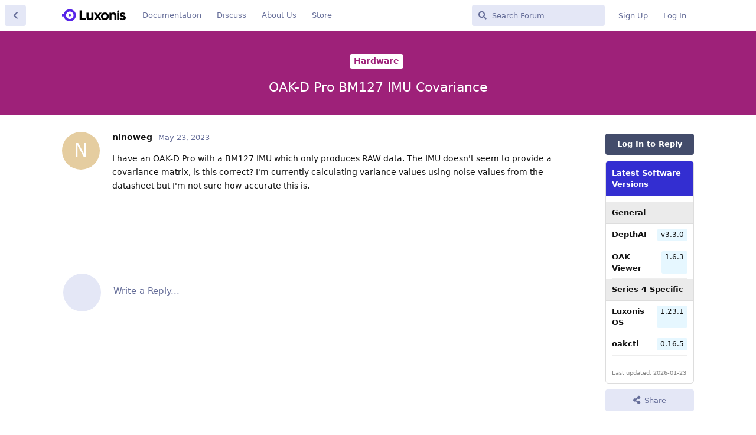

--- FILE ---
content_type: text/html; charset=utf-8
request_url: https://discuss.luxonis.com/d/1557-oak-d-pro-bm127-imu-covariance
body_size: 6883
content:
<!doctype html>
<html  dir="ltr"        lang="en" >
    <head>
        <meta charset="utf-8">
        <title>OAK-D Pro BM127 IMU Covariance - Luxonis Forum</title>

        <link rel="stylesheet" href="https://discuss.luxonis.com/assets/forum.css?v=fd182d3c">
<link rel="canonical" href="https://discuss.luxonis.com/d/1557-oak-d-pro-bm127-imu-covariance">
<link rel="preload" href="https://discuss.luxonis.com/assets/forum.css?v=fd182d3c" as="style">
<link rel="preload" href="https://discuss.luxonis.com/assets/forum.js?v=ac24dbb9" as="script">
<link rel="preload" href="https://discuss.luxonis.com/assets/forum-en.js?v=5700ebb8" as="script">
<link rel="preload" href="https://discuss.luxonis.com/assets/fonts/fa-solid-900.woff2" as="font" type="font/woff2" crossorigin="">
<link rel="preload" href="https://discuss.luxonis.com/assets/fonts/fa-regular-400.woff2" as="font" type="font/woff2" crossorigin="">
<meta name="viewport" content="width=device-width, initial-scale=1, maximum-scale=1, minimum-scale=1">
<meta name="description" content="I have an OAK-D Pro with a BM127 IMU which only produces RAW data. The IMU doesn&#039;t seem to provide a covariance matrix, is this correct? I&#039;m currently calcul...">
<meta name="theme-color" content="#434c6b">
<meta name="application-name" content="Luxonis Forum">
<meta name="robots" content="index, follow">
<meta name="twitter:card" content="summary_large_image">
<meta name="twitter:image" content="https://discuss.luxonis.com/assets/site-image-ilultq00.png">
<meta name="twitter:title" content="OAK-D Pro BM127 IMU Covariance">
<meta name="twitter:description" content="I have an OAK-D Pro with a BM127 IMU which only produces RAW data. The IMU doesn&#039;t seem to provide a covariance matrix, is this correct? I&#039;m currently calcul...">
<meta name="article:published_time" content="2023-05-23T18:12:23+00:00">
<meta name="article:updated_time" content="2023-05-23T18:12:23+00:00">
<meta name="twitter:url" content="https://discuss.luxonis.com/d/1557-oak-d-pro-bm127-imu-covariance">
<link rel="shortcut icon" href="https://discuss.luxonis.com/assets/favicon-ajsup9ek.png">
<meta property="og:site_name" content="Luxonis Forum">
<meta property="og:type" content="article">
<meta property="og:image" content="https://discuss.luxonis.com/assets/site-image-ilultq00.png">
<meta property="og:title" content="OAK-D Pro BM127 IMU Covariance">
<meta property="og:description" content="I have an OAK-D Pro with a BM127 IMU which only produces RAW data. The IMU doesn&#039;t seem to provide a covariance matrix, is this correct? I&#039;m currently calcul...">
<meta property="og:url" content="https://discuss.luxonis.com/d/1557-oak-d-pro-bm127-imu-covariance">
<script type="application/ld+json">[{"@context":"http:\/\/schema.org","@type":"QAPage","publisher":{"@type":"Organization","name":"Luxonis Forum","url":"https:\/\/discuss.luxonis.com","description":"The fourth industrial revolution will be driven by embedded AI. Let's talk about it!","logo":"https:\/\/discuss.luxonis.com\/assets\/logo-l82qocwd.png"},"image":"https:\/\/discuss.luxonis.com\/assets\/site-image-ilultq00.png","description":"I have an OAK-D Pro with a BM127 IMU which only produces RAW data. The IMU doesn't seem to provide a covariance matrix, is this correct? I'm currently calcul...","datePublished":"2023-05-23T18:12:23+00:00","dateModified":"2023-05-23T18:12:23+00:00","url":"https:\/\/discuss.luxonis.com\/d\/1557-oak-d-pro-bm127-imu-covariance","mainEntity":{"@type":"Question","name":"OAK-D Pro BM127 IMU Covariance","text":"I have an OAK-D Pro with a BM127 IMU which only produces RAW data. The IMU doesn't seem to provide a covariance matrix, is this correct? I'm currently calculating variance values using noise values from the datasheet but I'm not sure how accurate this is.","dateCreated":"2023-05-23T18:12:23.000000Z","author":{"@type":"Person","name":"ninoweg","url":"https:\/\/discuss.luxonis.com\/u\/ninoweg"},"answerCount":0,"suggestedAnswer":[]}},{"@context":"http:\/\/schema.org","@type":"BreadcrumbList","itemListElement":[{"@type":"ListItem","position":1,"item":{"@type":"Thing","@id":"https:\/\/discuss.luxonis.com\/t\/hardware","name":"Hardware","url":"https:\/\/discuss.luxonis.com\/t\/hardware"}}],"itemListOrder":"ItemListUnordered","numberOfItems":1},{"@context":"http:\/\/schema.org","@type":"WebSite","url":"https:\/\/discuss.luxonis.com\/","potentialAction":{"@type":"SearchAction","target":"https:\/\/discuss.luxonis.com\/?q={search_term_string}","query-input":"required name=search_term_string"}}]</script>
<!-- Global Site Tag (gtag.js) - Google Analytics -->
<script async src="https://www.googletagmanager.com/gtag/js?id=G-CNWHFHQSKT"></script>
<script>
    window.dataLayer = window.dataLayer || [];
    function gtag(){dataLayer.push(arguments);}
    gtag('js', new Date());
</script>

<script src="https://challenges.cloudflare.com/turnstile/v0/api.js?render=explicit"></script>
    </head>

    <body>
        <link href="https://fonts.googleapis.com/css?family=Open+Sans&display=swap" rel="stylesheet">


<div id="app" class="App">

    <div id="app-navigation" class="App-navigation"></div>

    <div id="drawer" class="App-drawer">

        <header id="header" class="App-header">
            <div id="header-navigation" class="Header-navigation"></div>
            <div class="container">
                <div class="Header-title">
                    <a href="https://discuss.luxonis.com" id="home-link">
                                                    <img src="https://discuss.luxonis.com/assets/logo-l82qocwd.png" alt="Luxonis Forum" class="Header-logo">
                                            </a>
                </div>
                <div id="header-primary" class="Header-primary"></div>
                <div id="header-secondary" class="Header-secondary"></div>
            </div>
        </header>

    </div>

    <main class="App-content">
        <div id="content"></div>

        <div id="flarum-loading" style="display: none">
    Loading...
</div>

<noscript>
    <div class="Alert">
        <div class="container">
            This site is best viewed in a modern browser with JavaScript enabled.
        </div>
    </div>
</noscript>

<div id="flarum-loading-error" style="display: none">
    <div class="Alert">
        <div class="container">
            Something went wrong while trying to load the full version of this site. Try hard-refreshing this page to fix the error.
        </div>
    </div>
</div>

<noscript id="flarum-content">
    <div class="container">
    <h1>OAK-D Pro BM127 IMU Covariance</h1>

    <div>
                    <article>
                                <div class="PostUser"><h3 class="PostUser-name">ninoweg</h3></div>
                <div class="Post-body">
                    <p>I have an OAK-D Pro with a BM127 IMU which only produces RAW data. The IMU doesn't seem to provide a covariance matrix, is this correct? I'm currently calculating variance values using noise values from the datasheet but I'm not sure how accurate this is.</p>
                </div>
            </article>

            <hr>
            </div>

    
    </div>

</noscript>


        <div class="App-composer">
            <div class="container">
                <div id="composer"></div>
            </div>
        </div>
    </main>

</div>

<!-- Global site tag (gtag.js) - Google Analytics -->
<script async src="https://www.googletagmanager.com/gtag/js?id=G-CNWHFHQSKT"></script>
<script>
  window.dataLayer = window.dataLayer || [];
  function gtag(){dataLayer.push(arguments);}
  gtag('js', new Date());

  gtag('config', 'G-CNWHFHQSKT');
</script>


        <div id="modal"></div>
        <div id="alerts"></div>

        <script>
            document.getElementById('flarum-loading').style.display = 'block';
            var flarum = {extensions: {}};
        </script>

        <script src="https://discuss.luxonis.com/assets/forum.js?v=ac24dbb9"></script>
<script src="https://discuss.luxonis.com/assets/forum-en.js?v=5700ebb8"></script>

        <script id="flarum-json-payload" type="application/json">{"resources":[{"type":"forums","id":"1","attributes":{"title":"Luxonis Forum","description":"The fourth industrial revolution will be driven by embedded AI. Let\u0027s talk about it!","showLanguageSelector":true,"baseUrl":"https:\/\/discuss.luxonis.com","basePath":"","baseOrigin":"https:\/\/discuss.luxonis.com","debug":false,"apiUrl":"https:\/\/discuss.luxonis.com\/api","welcomeTitle":"Welcome to the Luxonis Discussion","welcomeMessage":"We\u0027re riding (and pushing) the embedded AI wave. Chat with us about computer vision, machine learning, and more!","themePrimaryColor":"#434c6b","themeSecondaryColor":"#5e72e4","logoUrl":"https:\/\/discuss.luxonis.com\/assets\/logo-l82qocwd.png","faviconUrl":"https:\/\/discuss.luxonis.com\/assets\/favicon-ajsup9ek.png","headerHtml":"\u003Clink href=\u0022https:\/\/fonts.googleapis.com\/css?family=Open+Sans\u0026display=swap\u0022 rel=\u0022stylesheet\u0022\u003E\n","footerHtml":"\u003C!-- Global site tag (gtag.js) - Google Analytics --\u003E\n\u003Cscript async src=\u0022https:\/\/www.googletagmanager.com\/gtag\/js?id=G-CNWHFHQSKT\u0022\u003E\u003C\/script\u003E\n\u003Cscript\u003E\n  window.dataLayer = window.dataLayer || [];\n  function gtag(){dataLayer.push(arguments);}\n  gtag(\u0027js\u0027, new Date());\n\n  gtag(\u0027config\u0027, \u0027G-CNWHFHQSKT\u0027);\n\u003C\/script\u003E","allowSignUp":true,"defaultRoute":"\/all","canViewForum":true,"canStartDiscussion":true,"canSearchUsers":false,"canCreateAccessToken":false,"canModerateAccessTokens":false,"assetsBaseUrl":"https:\/\/discuss.luxonis.com\/assets","canViewFlags":false,"guidelinesUrl":null,"canBypassTagCounts":false,"minPrimaryTags":"0","maxPrimaryTags":"4","minSecondaryTags":"0","maxSecondaryTags":"3","allowUsernameMentionFormat":true,"toggleRichTextEditorButton":true,"canConfigureSeo":false,"blogTags":["2","20"],"blogRedirectsEnabled":"both","blogCommentsEnabled":"1","blogHideTags":"1","blogDefaultImage":null,"canWriteBlogPosts":false,"blogCategoryHierarchy":"1","blogAddSidebarNav":"1","canApproveBlogPosts":false,"blogFeaturedCount":"3","blogAddHero":"0","stickiest.badge_icon":"fas fa-layer-group","toggleFilter":true,"abbrNumber":"","showViewList":"0","showFooterViewList":"0","chatGptUserPromptId":"1821","chatGptBadgeText":"Assistant","jakaskerl-chatgpt.enableGPTButton":false,"jakaskerl-chatgpt.enableCustomerInfo":true,"jakaskerl-chatgpt.enableRB2B":true,"jakaskerl-chatgpt.enableVersionDisplay":true,"jakaskerl-chatgpt.enableVersionWarning":false,"fof-user-bio.maxLength":200,"fof-user-bio.maxLines":0,"fof-upload.canUpload":false,"fof-upload.canDownload":false,"fof-upload.composerButtonVisiblity":"upload-btn","fof-socialprofile.allow_external_favicons":true,"fof-socialprofile.favicon_provider":"duckduckgo","fof-share-social.plain-copy":true,"fof-share-social.default":null,"fof-share-social.networks":["facebook","twitter","linkedin","reddit"],"ReactionConverts":[null,null,null],"fofReactionsAllowAnonymous":false,"fofReactionsCdnUrl":"https:\/\/cdnjs.cloudflare.com\/ajax\/libs\/twemoji\/14.0.2\/72x72\/[codepoint].png","canStartPolls":false,"canStartGlobalPolls":false,"canUploadPollImages":false,"canStartPollGroup":false,"canViewPollGroups":false,"globalPollsEnabled":false,"pollGroupsEnabled":false,"allowPollOptionImage":false,"pollMaxOptions":10,"fof-oauth":[null,null,null,null,null,{"name":"google","icon":"fab fa-google","priority":0},null],"fof-oauth.only_icons":true,"fof-oauth.popupWidth":580,"fof-oauth.popupHeight":400,"fof-oauth.fullscreenPopup":true,"fof-geoip.showFlag":false,"fof-best-answer.show_max_lines":0,"showTagsInSearchResults":true,"removeSolutionResultsFromMainSearch":false,"solutionSearchEnabled":true,"canSelectBestAnswerOwnPost":true,"useAlternativeBestAnswerUi":false,"showBestAnswerFilterUi":true,"bestAnswerDiscussionSidebarJumpButton":false,"pusherKey":"f920518c1e558e354188","pusherCluster":"us3","massControls":false,"canHideDiscussionsSometime":false,"canDeleteDiscussionsSometime":false,"canLockDiscussionsSometime":false,"canStickyDiscussionsSometime":false,"canTagDiscussionsSometime":false,"blazite-turnstile.site_key":"0x4AAAAAAAOw4jtsu060gN6A","turnstile_dark_mode":false,"blazite-turnstile.signup":true,"blazite-turnstile.signin":true,"blazite-turnstile.forgot":true,"askvortsov-discussion-templates.no_tag_template":"","appendTemplateOnTagChange":false,"categories.keepTagsNav":false,"categories.fullPageDesktop":false,"categories.compactMobile":false,"categories.parentRemoveIcon":false,"categories.parentRemoveDescription":false,"categories.parentRemoveStats":false,"categories.parentRemoveLastDiscussion":false,"categories.childBareIcon":true},"relationships":{"groups":{"data":[{"type":"groups","id":"1"},{"type":"groups","id":"2"},{"type":"groups","id":"3"},{"type":"groups","id":"4"}]},"tags":{"data":[{"type":"tags","id":"1"},{"type":"tags","id":"2"},{"type":"tags","id":"4"},{"type":"tags","id":"6"},{"type":"tags","id":"12"},{"type":"tags","id":"16"},{"type":"tags","id":"17"},{"type":"tags","id":"18"},{"type":"tags","id":"19"},{"type":"tags","id":"20"},{"type":"tags","id":"21"},{"type":"tags","id":"24"}]},"reactions":{"data":[{"type":"reactions","id":"1"},{"type":"reactions","id":"2"},{"type":"reactions","id":"3"},{"type":"reactions","id":"4"},{"type":"reactions","id":"5"},{"type":"reactions","id":"6"},{"type":"reactions","id":"7"}]},"links":{"data":[{"type":"links","id":"5"},{"type":"links","id":"6"},{"type":"links","id":"8"},{"type":"links","id":"9"}]}}},{"type":"groups","id":"1","attributes":{"nameSingular":"Admin","namePlural":"Admins","color":"#de8e00","icon":"fas fa-hat-wizard","isHidden":0}},{"type":"groups","id":"2","attributes":{"nameSingular":"Guest","namePlural":"Guests","color":null,"icon":null,"isHidden":0}},{"type":"groups","id":"3","attributes":{"nameSingular":"Member","namePlural":"Members","color":null,"icon":null,"isHidden":0}},{"type":"groups","id":"4","attributes":{"nameSingular":"Mod","namePlural":"Mods","color":"#434c6b","icon":"fas fa-user-shield","isHidden":0}},{"type":"tags","id":"1","attributes":{"name":"Community","description":"","slug":"community","color":"#ac9381","backgroundUrl":null,"backgroundMode":null,"icon":"","discussionCount":1005,"position":8,"defaultSort":null,"isChild":false,"isHidden":false,"lastPostedAt":"2026-01-22T17:03:37+00:00","canStartDiscussion":false,"canAddToDiscussion":false,"subscription":null,"isBlog":false,"isQnA":true,"reminders":false,"template":"","postCount":2630}},{"type":"tags","id":"2","attributes":{"name":"Blog","description":"","slug":"blog","color":"#884bc3","backgroundUrl":null,"backgroundMode":null,"icon":"","discussionCount":90,"position":0,"defaultSort":null,"isChild":false,"isHidden":false,"lastPostedAt":"2026-01-21T12:11:03+00:00","canStartDiscussion":false,"canAddToDiscussion":false,"subscription":null,"isBlog":true,"isQnA":false,"reminders":false,"template":"","postCount":181}},{"type":"tags","id":"4","attributes":{"name":"DepthAI-v2","description":"depthai\u003C3.0","slug":"depthai-v2","color":"#e4821b","backgroundUrl":null,"backgroundMode":null,"icon":"","discussionCount":2886,"position":1,"defaultSort":null,"isChild":false,"isHidden":false,"lastPostedAt":"2026-01-23T01:14:27+00:00","canStartDiscussion":false,"canAddToDiscussion":false,"subscription":null,"isBlog":false,"isQnA":true,"reminders":false,"template":"","postCount":14054}},{"type":"tags","id":"6","attributes":{"name":"Machine Learning","description":"","slug":"machine-learning","color":"","backgroundUrl":null,"backgroundMode":null,"icon":null,"discussionCount":642,"position":3,"defaultSort":null,"isChild":false,"isHidden":false,"lastPostedAt":"2026-01-22T20:32:17+00:00","canStartDiscussion":false,"canAddToDiscussion":false,"subscription":null,"isBlog":false,"isQnA":true,"reminders":false,"template":"","postCount":2932}},{"type":"tags","id":"12","attributes":{"name":"Jobs","description":"","slug":"jobs","color":"#ee44e0","backgroundUrl":null,"backgroundMode":null,"icon":"","discussionCount":69,"position":9,"defaultSort":null,"isChild":false,"isHidden":false,"lastPostedAt":"2025-07-22T10:06:50+00:00","canStartDiscussion":false,"canAddToDiscussion":false,"subscription":null,"isBlog":false,"isQnA":false,"reminders":false,"template":"","postCount":307}},{"type":"tags","id":"16","attributes":{"name":"Hardware","description":"","slug":"hardware","color":"#9e2179","backgroundUrl":null,"backgroundMode":null,"icon":"","discussionCount":1281,"position":2,"defaultSort":null,"isChild":false,"isHidden":false,"lastPostedAt":"2026-01-22T17:03:37+00:00","canStartDiscussion":false,"canAddToDiscussion":false,"subscription":null,"isBlog":false,"isQnA":true,"reminders":false,"template":"","postCount":8529}},{"type":"tags","id":"17","attributes":{"name":"ROS","description":"","slug":"ros","color":"#177080","backgroundUrl":null,"backgroundMode":null,"icon":"","discussionCount":389,"position":6,"defaultSort":null,"isChild":false,"isHidden":false,"lastPostedAt":"2026-01-22T16:44:54+00:00","canStartDiscussion":false,"canAddToDiscussion":false,"subscription":null,"isBlog":false,"isQnA":true,"reminders":false,"template":"","postCount":1983}},{"type":"tags","id":"18","attributes":{"name":"LuxonisHub","description":"","slug":"luxonishub","color":"#0f83ff","backgroundUrl":null,"backgroundMode":null,"icon":"","discussionCount":342,"position":4,"defaultSort":null,"isChild":false,"isHidden":false,"lastPostedAt":"2026-01-21T19:14:59+00:00","canStartDiscussion":false,"canAddToDiscussion":false,"subscription":null,"isBlog":false,"isQnA":true,"reminders":false,"template":"","postCount":1224}},{"type":"tags","id":"19","attributes":{"name":"RAE","description":"","slug":"rae","color":"#f45c1a","backgroundUrl":null,"backgroundMode":null,"icon":"","discussionCount":212,"position":7,"defaultSort":null,"isChild":false,"isHidden":false,"lastPostedAt":"2025-10-08T13:41:42+00:00","canStartDiscussion":false,"canAddToDiscussion":false,"subscription":null,"isBlog":false,"isQnA":false,"reminders":false,"template":"","postCount":989}},{"type":"tags","id":"20","attributes":{"name":"Releases","description":"","slug":"releases","color":"#5724E8","backgroundUrl":null,"backgroundMode":null,"icon":"","discussionCount":15,"position":5,"defaultSort":null,"isChild":false,"isHidden":false,"lastPostedAt":"2026-01-21T12:11:03+00:00","canStartDiscussion":false,"canAddToDiscussion":false,"subscription":null,"isBlog":true,"isQnA":false,"reminders":false,"template":"","postCount":18}},{"type":"tags","id":"21","attributes":{"name":"OAK4","description":"Series 4 devices","slug":"oak4","color":"#0220ff","backgroundUrl":null,"backgroundMode":null,"icon":"","discussionCount":105,"position":10,"defaultSort":null,"isChild":false,"isHidden":false,"lastPostedAt":"2026-01-22T12:58:56+00:00","canStartDiscussion":false,"canAddToDiscussion":false,"subscription":null,"isBlog":false,"isQnA":true,"reminders":false,"template":"","postCount":773}},{"type":"tags","id":"24","attributes":{"name":"DepthAI-v3","description":"depthai\u003E=3.0","slug":"depthai-v3","color":"#86c5f4","backgroundUrl":null,"backgroundMode":null,"icon":"","discussionCount":144,"position":11,"defaultSort":null,"isChild":false,"isHidden":false,"lastPostedAt":"2026-01-22T23:27:43+00:00","canStartDiscussion":false,"canAddToDiscussion":false,"subscription":null,"isBlog":false,"isQnA":true,"reminders":false,"template":"","postCount":1194}},{"type":"reactions","id":"1","attributes":{"identifier":"thumbsup","display":null,"type":"emoji","enabled":true}},{"type":"reactions","id":"2","attributes":{"identifier":"thumbsdown","display":null,"type":"emoji","enabled":true}},{"type":"reactions","id":"3","attributes":{"identifier":"laughing","display":null,"type":"emoji","enabled":true}},{"type":"reactions","id":"4","attributes":{"identifier":"confused","display":null,"type":"emoji","enabled":true}},{"type":"reactions","id":"5","attributes":{"identifier":"heart","display":null,"type":"emoji","enabled":true}},{"type":"reactions","id":"6","attributes":{"identifier":"tada","display":null,"type":"emoji","enabled":true}},{"type":"reactions","id":"7","attributes":{"identifier":"rocket","display":null,"type":"emoji","enabled":true}},{"type":"links","id":"5","attributes":{"id":5,"title":"About Us","icon":"","url":"https:\/\/www.luxonis.com\/about-us","position":3,"isInternal":false,"isNewtab":true,"useRelMe":false,"isChild":false}},{"type":"links","id":"6","attributes":{"id":6,"title":"Documentation","icon":"","url":"https:\/\/docs.luxonis.com\/","position":0,"isInternal":false,"isNewtab":true,"useRelMe":false,"isChild":false}},{"type":"links","id":"8","attributes":{"id":8,"title":"Store","icon":"","url":"https:\/\/shop.luxonis.com\/","position":5,"isInternal":false,"isNewtab":true,"useRelMe":false,"isChild":false}},{"type":"links","id":"9","attributes":{"id":9,"title":"Discuss","icon":"","url":"https:\/\/discuss.luxonis.com\/","position":null,"isInternal":true,"isNewtab":false,"useRelMe":false,"isChild":false}}],"session":{"userId":0,"csrfToken":"ug1PlZGv9wgSZH3GSC3kQ0cMt8BFXjNwn86kJ4Yd"},"locales":{"en":"English"},"locale":"en","fof-follow-tags.following_page_default":null,"fof-socialprofile.test":null,"fof-reactions.cdnUrl":"https:\/\/cdnjs.cloudflare.com\/ajax\/libs\/twemoji\/14.0.2\/72x72\/[codepoint].png","googleTrackingCode":"G-CNWHFHQSKT","apiDocument":{"data":{"type":"discussions","id":"1557","attributes":{"title":"OAK-D Pro BM127 IMU Covariance","slug":"1557-oak-d-pro-bm127-imu-covariance","commentCount":1,"participantCount":1,"createdAt":"2023-05-23T18:12:23+00:00","lastPostedAt":"2023-05-23T18:12:23+00:00","lastPostNumber":1,"canReply":false,"canRename":false,"canDelete":false,"canHide":false,"isApproved":true,"hasBestAnswer":false,"bestAnswerSetAt":null,"canTag":false,"subscription":null,"isLocked":false,"canLock":false,"isSticky":false,"canSticky":false,"isStickiest":false,"isTagSticky":false,"canStickiest":false,"canTagSticky":false,"canReset":false,"viewCount":372,"canViewNumber":false,"shareUrl":"https:\/\/discuss.luxonis.com\/d\/1557","canSeeReactions":false,"hasPoll":false,"canStartPoll":false,"canSelectBestAnswer":false,"canMarkUnread":false,"replyTemplate":"","canManageReplyTemplates":false},"relationships":{"user":{"data":{"type":"users","id":"1340"}},"posts":{"data":[{"type":"posts","id":"8543"}]},"tags":{"data":[{"type":"tags","id":"16"}]},"seoMeta":{"data":{"type":"seoMeta","id":"3604"}},"firstPost":{"data":{"type":"posts","id":"8543"}},"stickyTags":{"data":[]},"uniqueViews":{"data":[{"type":"discussionviews","id":"138116"},{"type":"discussionviews","id":"138447"},{"type":"discussionviews","id":"138366"}]},"latestViews":{"data":[{"type":"discussionviews","id":"9110284"},{"type":"discussionviews","id":"9107420"},{"type":"discussionviews","id":"9086995"},{"type":"discussionviews","id":"9075695"},{"type":"discussionviews","id":"9065497"}]}}},"included":[{"type":"users","id":"1340","attributes":{"username":"ninoweg","displayName":"ninoweg","avatarUrl":null,"slug":"ninoweg","joinTime":"2023-05-23T15:26:15+00:00","discussionCount":2,"commentCount":2,"canEdit":false,"canEditCredentials":false,"canEditGroups":false,"canDelete":false,"lastSeenAt":"2023-06-12T16:20:44+00:00","canSuspend":false,"isBanned":false,"canBanIP":false,"fof-upload-uploadCountCurrent":null,"fof-upload-uploadCountAll":null,"canViewSocialProfile":false,"bestAnswerCount":0,"canSpamblock":false},"relationships":{"groups":{"data":[]}}},{"type":"users","id":"933","attributes":{"username":"willd","displayName":"willd","avatarUrl":null,"slug":"willd","joinTime":"2022-11-28T20:17:07+00:00","discussionCount":2,"commentCount":3,"canEdit":false,"canEditCredentials":false,"canEditGroups":false,"canDelete":false,"lastSeenAt":"2023-07-31T16:59:56+00:00","canSuspend":false,"isBanned":false,"canBanIP":false,"fof-upload-uploadCountCurrent":null,"fof-upload-uploadCountAll":null,"canViewSocialProfile":false,"bestAnswerCount":0,"canSpamblock":false}},{"type":"users","id":"1112","attributes":{"username":"jakaskerl","displayName":"jakaskerl","avatarUrl":"https:\/\/discuss.luxonis.com\/assets\/avatars\/RoZXYFQDEaGZmVec.png","slug":"jakaskerl","joinTime":"2023-03-14T22:34:40+00:00","discussionCount":0,"commentCount":5932,"canEdit":false,"canEditCredentials":false,"canEditGroups":false,"canDelete":false,"canSuspend":false,"isBanned":false,"canBanIP":false,"fof-upload-uploadCountCurrent":null,"fof-upload-uploadCountAll":null,"canViewSocialProfile":false,"bestAnswerCount":253,"canSpamblock":false}},{"type":"posts","id":"8543","attributes":{"number":1,"createdAt":"2023-05-23T18:12:23+00:00","contentType":"comment","contentHtml":"\u003Cp\u003EI have an OAK-D Pro with a BM127 IMU which only produces RAW data. The IMU doesn\u0027t seem to provide a covariance matrix, is this correct? I\u0027m currently calculating variance values using noise values from the datasheet but I\u0027m not sure how accurate this is.\u003C\/p\u003E","renderFailed":false,"canEdit":false,"canDelete":false,"canHide":false,"mentionedByCount":0,"canFlag":false,"isApproved":true,"canApprove":false,"canBanIP":false,"canReact":false,"canDeletePostReactions":false,"reactionCounts":{"1":0,"2":0,"3":0,"4":0,"5":0,"6":0,"7":0},"userReactionIdentifier":null,"canStartPoll":false,"canLike":false,"likesCount":0},"relationships":{"discussion":{"data":{"type":"discussions","id":"1557"}},"user":{"data":{"type":"users","id":"1340"}},"mentionedBy":{"data":[]},"polls":{"data":[]},"likes":{"data":[]}}},{"type":"tags","id":"16","attributes":{"name":"Hardware","description":"","slug":"hardware","color":"#9e2179","backgroundUrl":null,"backgroundMode":null,"icon":"","discussionCount":1281,"position":2,"defaultSort":null,"isChild":false,"isHidden":false,"lastPostedAt":"2026-01-22T17:03:37+00:00","canStartDiscussion":false,"canAddToDiscussion":false,"subscription":null,"isBlog":false,"isQnA":true,"reminders":false,"template":"","postCount":8529}},{"type":"seoMeta","id":"3604","attributes":{"objectType":"discussions","objectId":1557,"autoUpdateData":true,"title":"OAK-D Pro BM127 IMU Covariance","description":"I have an OAK-D Pro with a BM127 IMU which only produces RAW data. The IMU doesn\u0027t seem to provide a covariance matrix, is this correct? I\u0027m currently calcul...","keywords":null,"robotsNoindex":false,"robotsNofollow":false,"robotsNoarchive":false,"robotsNoimageindex":false,"robotsNosnippet":false,"twitterTitle":null,"twitterDescription":null,"twitterImage":null,"twitterImageSource":"auto","openGraphTitle":null,"openGraphDescription":null,"openGraphImage":null,"openGraphImageSource":"auto","estimatedReadingTime":13,"createdAt":"2023-05-23T18:12:23+00:00","updatedAt":"2023-05-23T18:12:23+00:00"}},{"type":"discussionviews","id":"138116","attributes":{"visited_at":"2023-05-23T18:12:26+00:00"},"relationships":{"user":{"data":{"type":"users","id":"1340"}}}},{"type":"discussionviews","id":"138447","attributes":{"visited_at":"2023-05-23T21:59:23+00:00"},"relationships":{"user":{"data":{"type":"users","id":"933"}}}},{"type":"discussionviews","id":"138366","attributes":{"visited_at":"2023-05-23T20:55:29+00:00"},"relationships":{"user":{"data":{"type":"users","id":"1112"}}}},{"type":"discussionviews","id":"9110284","attributes":{"visited_at":"2026-01-21T07:08:05+00:00"}},{"type":"discussionviews","id":"9107420","attributes":{"visited_at":"2026-01-21T03:09:48+00:00"}},{"type":"discussionviews","id":"9086995","attributes":{"visited_at":"2026-01-20T06:58:01+00:00"}},{"type":"discussionviews","id":"9075695","attributes":{"visited_at":"2026-01-19T16:43:26+00:00"}},{"type":"discussionviews","id":"9065497","attributes":{"visited_at":"2026-01-19T01:55:34+00:00"}}]}}</script>

        <script>
            const data = JSON.parse(document.getElementById('flarum-json-payload').textContent);
            document.getElementById('flarum-loading').style.display = 'none';

            try {
                flarum.core.app.load(data);
                flarum.core.app.bootExtensions(flarum.extensions);
                flarum.core.app.boot();
            } catch (e) {
                var error = document.getElementById('flarum-loading-error');
                error.innerHTML += document.getElementById('flarum-content').textContent;
                error.style.display = 'block';
                throw e;
            }
        </script>

        
    <script defer src="https://static.cloudflareinsights.com/beacon.min.js/vcd15cbe7772f49c399c6a5babf22c1241717689176015" integrity="sha512-ZpsOmlRQV6y907TI0dKBHq9Md29nnaEIPlkf84rnaERnq6zvWvPUqr2ft8M1aS28oN72PdrCzSjY4U6VaAw1EQ==" data-cf-beacon='{"version":"2024.11.0","token":"c3b81392fd474d92b8dc6573498edb92","r":1,"server_timing":{"name":{"cfCacheStatus":true,"cfEdge":true,"cfExtPri":true,"cfL4":true,"cfOrigin":true,"cfSpeedBrain":true},"location_startswith":null}}' crossorigin="anonymous"></script>
<script>(function(){function c(){var b=a.contentDocument||a.contentWindow.document;if(b){var d=b.createElement('script');d.innerHTML="window.__CF$cv$params={r:'9c24767ce833f4d4',t:'MTc2OTE0MTY1MQ=='};var a=document.createElement('script');a.src='/cdn-cgi/challenge-platform/scripts/jsd/main.js';document.getElementsByTagName('head')[0].appendChild(a);";b.getElementsByTagName('head')[0].appendChild(d)}}if(document.body){var a=document.createElement('iframe');a.height=1;a.width=1;a.style.position='absolute';a.style.top=0;a.style.left=0;a.style.border='none';a.style.visibility='hidden';document.body.appendChild(a);if('loading'!==document.readyState)c();else if(window.addEventListener)document.addEventListener('DOMContentLoaded',c);else{var e=document.onreadystatechange||function(){};document.onreadystatechange=function(b){e(b);'loading'!==document.readyState&&(document.onreadystatechange=e,c())}}}})();</script></body>
</html>
